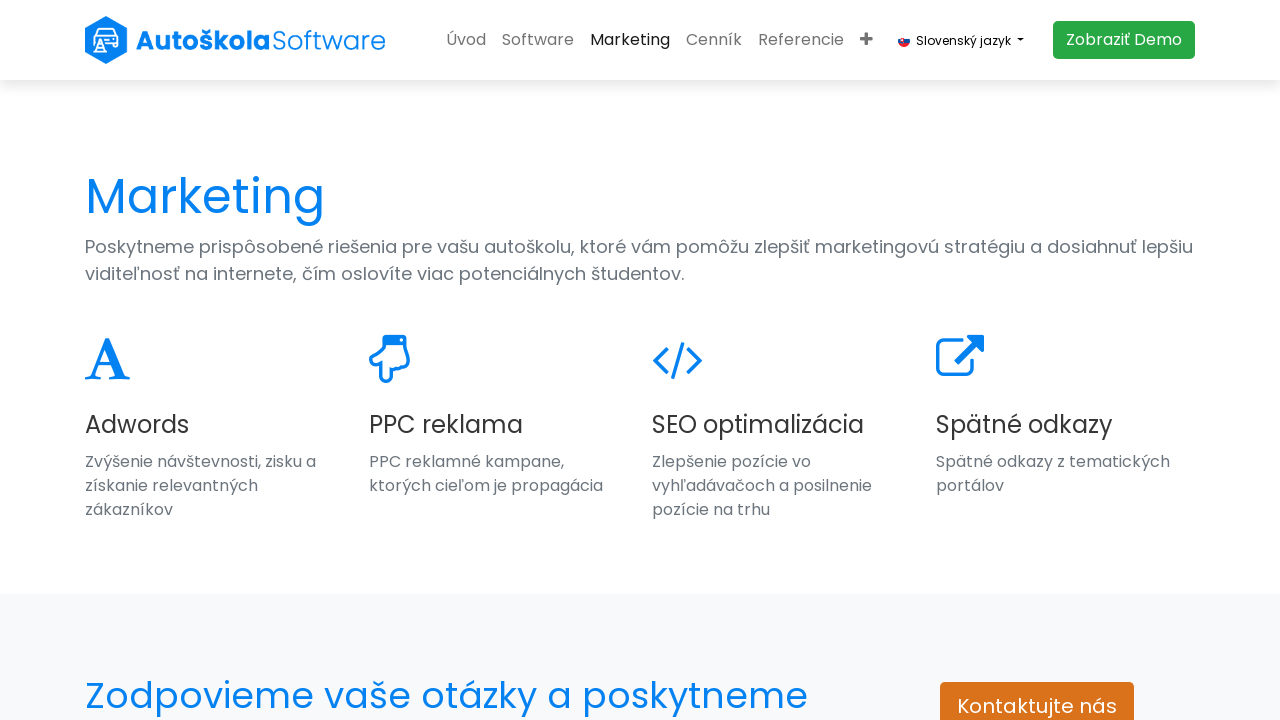

--- FILE ---
content_type: text/html; charset=utf-8
request_url: https://autoskola-software.sk/marketing
body_size: 5340
content:
<!DOCTYPE html>
        
        
<html lang="sk-SK" data-website-id="1" data-main-object="website.page(6,)">
    <head>
        <meta charset="utf-8"/>
        <meta http-equiv="X-UA-Compatible" content="IE=edge,chrome=1"/>
        <meta name="viewport" content="width=device-width, initial-scale=1"/>
        <meta name="generator" content="Odoo"/>
        <meta name="description" content="Poskytneme prispôsobené riešenia pre vašu autoškolu, ktoré vám pomôžu zlepšiť marketingovú stratégiu a dosiahnuť lepšie výsledky v oblasti klientskej akvizície."/>
            
        <meta property="og:type" content="website"/>
        <meta property="og:title" content="Marketing | Autoškola Software"/>
        <meta property="og:site_name" content="My Company"/>
        <meta property="og:url" content="http://autoskola-software.sk/marketing"/>
        <meta property="og:image" content="https://advokat-software.implemento.sk/web/image/552-f9ab1ee7/law-02.png"/>
        <meta property="og:description" content="Poskytneme prispôsobené riešenia pre vašu autoškolu, ktoré vám pomôžu zlepšiť marketingovú stratégiu a dosiahnuť lepšie výsledky v oblasti klientskej akvizície."/>
            
        <meta name="twitter:card" content="summary_large_image"/>
        <meta name="twitter:title" content="Marketing | Autoškola Software"/>
        <meta name="twitter:image" content="https://advokat-software.implemento.sk/web/image/552-f9ab1ee7/law-02.png"/>
        <meta name="twitter:description" content="Poskytneme prispôsobené riešenia pre vašu autoškolu, ktoré vám pomôžu zlepšiť marketingovú stratégiu a dosiahnuť lepšie výsledky v oblasti klientskej akvizície."/>
        
        <link rel="alternate" hreflang="cs" href="http://autoskola-software.sk/cs_CZ/marketing"/>
        <link rel="alternate" hreflang="sk" href="http://autoskola-software.sk/marketing"/>
        <link rel="alternate" hreflang="x-default" href="http://autoskola-software.sk/marketing"/>
        <link rel="canonical" href="http://autoskola-software.sk/marketing"/>
        
        <link rel="preconnect" href="https://fonts.gstatic.com/" crossorigin=""/>
        <title> Marketing | Autoškola Software </title>
        <link type="image/x-icon" rel="shortcut icon" href="/web/image/website/1/favicon?unique=efcd661"/>
        <link rel="preload" href="/web/static/src/libs/fontawesome/fonts/fontawesome-webfont.woff2?v=4.7.0" as="font" crossorigin=""/>
        <link type="text/css" rel="stylesheet" href="/web/assets/1697-392de22/1/web.assets_frontend.min.css" data-asset-bundle="web.assets_frontend" data-asset-version="392de22"/>
        <script id="web.layout.odooscript" type="text/javascript">
            var odoo = {
                csrf_token: "380e3a7399c0d4000e682eecc513863f14f7a571o1801073503",
                debug: "",
            };
        </script>
        <script type="text/javascript">
            odoo.__session_info__ = {"is_admin": false, "is_system": false, "is_website_user": true, "user_id": false, "is_frontend": true, "profile_session": null, "profile_collectors": null, "profile_params": null, "show_effect": false, "bundle_params": {"lang": "en_US", "website_id": 1}, "translationURL": "/website/translations", "cache_hashes": {"translations": "3fee4748249e5b5dfdd604b0cf6ee1ef4ad317e1"}, "geoip_country_code": null, "geoip_phone_code": null};
            if (!/(^|;\s)tz=/.test(document.cookie)) {
                const userTZ = Intl.DateTimeFormat().resolvedOptions().timeZone;
                document.cookie = `tz=${userTZ}; path=/`;
            }
        </script>
        <script defer="defer" type="text/javascript" src="/web/assets/622-dac2f7f/1/web.assets_frontend_minimal.min.js" data-asset-bundle="web.assets_frontend_minimal" data-asset-version="dac2f7f"></script>
        <script defer="defer" type="text/javascript" data-src="/web/assets/1698-7746df2/1/web.assets_frontend_lazy.min.js" data-asset-bundle="web.assets_frontend_lazy" data-asset-version="7746df2"></script>
        
        
        
        <script>
        (function(w,d,s,l,i){
        w[l]=w[l]||[];w[l].push({
        'gtm.start':new Date().getTime(),event:'gtm.js'});
        var f=d.getElementsByTagName(s)[0], j=d.createElement(s),dl=l!='dataLayer'?'&l='+l:'';
        j.async=true;
        j.src='//www.googletagmanager.com/gtm.js?id='+i+dl;
        f.parentNode.insertBefore(j,f);
        })
        (window,document,'script','dataLayer','GTM-5HD92L4');
        </script>
        
        
    </head>
    <script></script>
    <body>
        <noscript>
        <iframe src="//www.googletagmanager.com/ns.html?id=GTM-5HD92L4" height="0" width="0" style="display:none;visibility:hidden"></iframe>
        </noscript>
        <div id="wrapwrap" class="   ">
                <header id="top" data-anchor="true" data-name="Header" class="  o_header_standard">
                    
    <nav data-name="Navbar" class="navbar navbar-expand-lg navbar-light o_colored_level o_cc shadow-sm">
        
            <div id="top_menu_container" class="container justify-content-start justify-content-lg-between">
                
    <a href="/" class="navbar-brand logo me-4">
            
            <span role="img" aria-label="Logo of Autoškola Software" title="Autoškola Software"><img src="/web/image/website/1/logo/Auto%C5%A1kola%20Software?unique=efcd661" class="img img-fluid" width="95" height="40" alt="Autoškola Software" loading="lazy"/></span>
        </a>
    
                
                <div id="top_menu_collapse" class="collapse navbar-collapse order-last order-lg-0">
        <div class="o_offcanvas_menu_backdrop" data-bs-toggle="collapse" data-bs-target="#top_menu_collapse" aria-label="Prepnúť navigáciu"></div>
    <ul id="top_menu" class="nav navbar-nav o_menu_loading mx-auto">
        <li class="o_offcanvas_menu_toggler order-first navbar-toggler text-end border-0 o_not_editable">
            <a href="#top_menu_collapse" class="nav-link px-3" data-bs-toggle="collapse">
                <span class="fa-2x">×</span>
            </a>
        </li>
        
    
    <li class="nav-item">
        <a role="menuitem" href="/" class="nav-link ">
            <span>Úvod</span>
        </a>
    </li>
    <li class="nav-item">
        <a role="menuitem" href="/software" class="nav-link ">
            <span>Software</span>
        </a>
    </li>
    <li class="nav-item">
        <a role="menuitem" href="/marketing" class="nav-link active">
            <span>Marketing</span>
        </a>
    </li>
    <li class="nav-item">
        <a role="menuitem" href="/cennik" class="nav-link ">
            <span>Cenník</span>
        </a>
    </li>
    <li class="nav-item">
        <a role="menuitem" href="/referencie" class="nav-link ">
            <span>Referencie</span>
        </a>
    </li>
    <li class="nav-item">
        <a role="menuitem" href="/podpora" class="nav-link ">
            <span>Podpora</span>
        </a>
    </li>
    <li class="nav-item">
        <a role="menuitem" href="/kontakt" class="nav-link ">
            <span>Kontakt</span>
        </a>
    </li>
                        
                        
        
        
                    
        <li class="o_offcanvas_logo_container order-last navbar-toggler py-4 order-1 mt-auto text-center border-0">
            <a href="/" class="o_offcanvas_logo logo">
            <span role="img" aria-label="Logo of Autoškola Software" title="Autoškola Software"><img src="/web/image/website/1/logo/Auto%C5%A1kola%20Software?unique=efcd661" class="img img-fluid" style="max-width: 200px" alt="Autoškola Software" loading="lazy"/></span>
        </a>
    </li>
    </ul>

                    
        
            <div class="js_language_selector my-auto ms-lg-2 dropdown d-print-none">
                <button type="button" data-bs-toggle="dropdown" aria-haspopup="true" aria-expanded="true" class="btn btn-sm btn-outline-secondary border-0 dropdown-toggle ">
    <img class="o_lang_flag" src="/base/static/img/country_flags/sk.png?height=25" loading="lazy"/>
                    <span class="align-middle"> Slovenský jazyk</span>
                </button>
                <div role="menu" class="dropdown-menu ">
                        <a href="/cs_CZ/marketing" class="dropdown-item js_change_lang " data-url_code="cs_CZ">
    <img class="o_lang_flag" src="/base/static/img/country_flags/cz.png?height=25" loading="lazy"/>
                            <span> Čeština</span>
                        </a>
                        <a href="/marketing" class="dropdown-item js_change_lang active" data-url_code="sk">
    <img class="o_lang_flag" src="/base/static/img/country_flags/sk.png?height=25" loading="lazy"/>
                            <span> Slovenský jazyk</span>
                        </a>
                </div>
            </div>
        
                </div>
                
        <div class="oe_structure oe_structure_solo ms-lg-4">
            <section class="s_text_block o_colored_level" data-snippet="s_text_block" data-name="Text" style="background-image: none;">
                <div class="container">
                    <a href="/demo" class="_cta btn btn-custom text-white" data-bs-original-title="" title="" style="border-width: 1px; border-style: solid; background-color: rgb(40, 167, 69);">​​​​Zobraziť Demo​​​​</a></div>
            </section>
        </div>
                
    <button type="button" data-bs-toggle="collapse" data-bs-target="#top_menu_collapse" class="navbar-toggler ms-auto">
        <span class="navbar-toggler-icon o_not_editable"></span>
    </button>
            </div>
        
    </nav>
    
        </header>
                <main>
                    
    <div id="wrap" class="oe_structure oe_empty"><section class="s_text_image o_colored_level o_cc o_cc2 pb0 pt72" data-snippet="s_text_image" style="background-color: rgb(255, 255, 255); background-image: none;" data-name="Custom Text - Image">
        <div class="container">
          <div class="row align-items-center">
            <div class="pt16 pb16 o_colored_level col-lg-12">
              <h2><span style="font-size: 24px;"><font class="text-o-color-5"></font><span style="font-size: 48px;">Marketing</span></span><br/></h2><p><span style="font-size: 18px;"><font class="text-600">Poskytneme prispôsobené riešenia pre vašu autoškolu, ktoré vám pomôžu zlepšiť marketingovú stratégiu a dosiahnuť lepšiu viditeľnosť na internete, čím oslovíte viac potenciálnych študentov. </font></span><br/></p></div>
            
          </div>
        </div>
      </section>
      
      <section style="background-image: none;" class="o_colored_level pt0 pb40">
        <div class="container" id="featured-3">
          <div class="row g-4 row-cols-1 row-cols-lg-3 py-3">
            <div class="feature col o_colored_level col-lg-3">
              <div class="feature-icon d-inline-flex align-items-center justify-content-center text-primary fs-2 mb-3">
                <i class="fa fa-font" data-bs-original-title="" title="" aria-describedby="tooltip759971"></i>
              </div>
              <h3>
                <span style="font-weight: normal;">
                  <font class="text-o-color-5">
                    <span style="font-size: 24px;">Adwords</span>
                  </font>
                </span>
                <span style="font-weight: normal; font-size: 24px;">&nbsp;</span>
                <span style="font-size: 24px;">
                </span>
                <br/>
              </h3>
              <p><font class="text-600">Zvýšenie návštevnosti, zisku a získanie relevantných zákazníkov</font><br/></p>
            </div><div class="feature col o_colored_level col-lg-3">
              <div class="feature-icon d-inline-flex align-items-center justify-content-center text-primary fs-2 mb-3">
                <i class="fa fa-hand-o-down" data-bs-original-title="" title="" aria-describedby="tooltip759971"></i>
              </div>
              <h3><span style="font-size: 24px;"><font class="text-o-color-5">PPC reklama</font></span>&nbsp;<br/></h3>
              <p><font class="text-600">PPC reklamné kampane, ktorých cieľom je propagácia</font></p>
            </div>
            <div class="feature col o_colored_level col-lg-3">
              <div class="feature-icon d-inline-flex align-items-center justify-content-center text-primary fs-2 mb-3">
                <i class="fa fa-code" data-bs-original-title="" title="" aria-describedby="tooltip759971"></i>
              </div>
              <h3>
                <span style="font-weight: normal;">
                  <font class="text-o-color-5">
                    <span style="font-size: 24px;">SEO optimalizácia</span>
                  </font>
                </span>
                <br/>
              </h3>
              <p>
                <font class="text-600">​Zlepšenie pozície vo vyhľadávačoch a posilnenie pozície na trhu</font><br/>
              </p>
            </div><div class="feature col o_colored_level col-lg-3">
              <div class="feature-icon d-inline-flex align-items-center justify-content-center text-primary fs-2 mb-3">
                <i class="fa fa-external-link" data-bs-original-title="" title="" aria-describedby="tooltip759971"></i>
              </div>
              <h3>
                <span style="font-weight: normal;">
                  <font class="text-o-color-5">
                    <span style="font-size: 24px;">Spätné odkazy</span>
                  </font>
                </span>
                <br/>
              </h3>
              <p>
                <font class="text-600">​Spätné odkazy z tematických portálov</font><br/>
              </p>
            </div>
            
            
          </div>
        </div>
      </section>
    <section class="s_call_to_action o_cc o_cc2 o_colored_level pb64 pt64" data-snippet="s_call_to_action" style="background-image: none; --darkreader-inline-bgimage:none;" data-darkreader-inline-bgimage="" data-name="Custom Custom Custom Call to Action (2)">
        <div class="container">
          <div class="row">
            <div class="col-lg-9 pt16 o_colored_level">
              <h3 class="o_default_snippet_text">Zodpovieme vaše otázky a poskytneme informácie</h3>
              <p class="o_default_snippet_text">Neváhajte nás kontaktovať ešte dnes. Odprezentujeme vám najvhodnejšieho riešenie pre vašu spoločnosť.</p>
            </div>
            <div class="col-lg-3 o_colored_level pt24" style="">
              <p style="text-align: left;">
                <a class="mb-2 btn btn-custom text-white btn-lg" href="/kontakt" data-bs-original-title="" title="" style="border-width: 1px; border-style: solid; background-color: rgb(218, 114, 28);">Kontaktujte nás</a>
              </p>
            </div>
          </div>
        </div>
      </section></div>
  
                </main>
                <footer id="bottom" data-anchor="true" data-name="Footer" class="o_footer o_colored_level o_cc ">
                    <div id="footer" class="oe_structure oe_structure_solo">
            <section class="s_text_block pb0 pt32" data-snippet="s_text_block" data-name="Text" style="background-image: none;">
                <div class="container">
                    <div class="row">
                        <div class="o_colored_level pb8 pt0 col-lg-8 offset-lg-2" style="">
                            <h5 class="mb-3"><img src="/web/image/1702-45d7e141/Logo-Autoskola-White.png" alt="" class="img img-fluid o_we_custom_image mx-auto d-block o_we_image_cropped o_we_force_no_transition" data-original-id="1671" data-original-src="/web/image/1671-e0bac532/Logo-Autoskola-White.png" data-mimetype="image/png" loading="lazy" style="animation-play-state: paused; transition: none 0s ease 0s; width: 50% !important;" data-bs-original-title="" title="" aria-describedby="tooltip369053" data-width="1399.3333333333333" data-height="224" data-scale-x="1" data-scale-y="1" data-aspect-ratio="0/0"/></h5><p class="mb-3"><br/></p><p class="mb-3" style="text-align: center;">Táto stránka je vytvorená systémom <a href="https://implemento.sk/erp-system-odoo/" data-bs-original-title="" title="" target="_blank">Odoo</a></p><p class="mb-3" style="text-align: center;"><span style="font-size: 12px;">Prevádzkovateľ: COMPANY CONSULTING SLOVAKIA LTD, 128 City Road, London, United Kingdom, EC1V 2NX</span><br/></p>
                        </div>
                        
                        
                    </div>
                </div>
            </section>
        </div>
                </footer>
            </div>
            <script id="tracking_code" async="1" src="https://www.googletagmanager.com/gtag/js?id=G-QFD45GN4LV"></script>
            <script>
                window.dataLayer = window.dataLayer || [];
                function gtag(){dataLayer.push(arguments);}
                gtag('js', new Date());
                gtag('config', 'G-QFD45GN4LV');
            </script>
        
        </body>
</html>